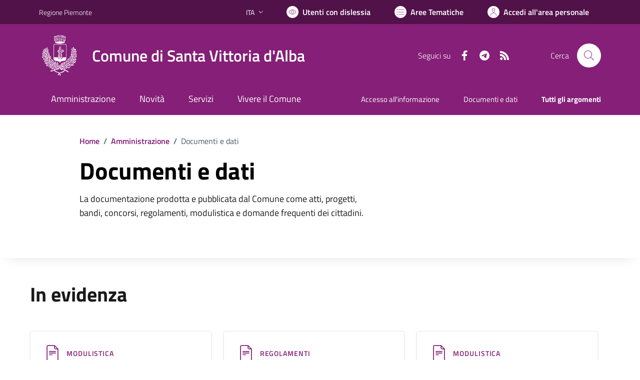

--- FILE ---
content_type: text/html; charset=utf-8
request_url: https://www.comune.santavittoriadalba.cn.it/services/v1/ashx_master/carica_random_ricerca.ashx
body_size: 230
content:

						<li role='listitem'>
							<a href='/servizi/faq/161/Richiedere-la-cancellazione-anagrafica'>
								Richiedere la cancellazione anagrafica
							</a>
						</li>
						<li role='listitem'>
							<a href='/servizi/faq/172/Presentare-la-dichiarazione-sostitutiva-atto-di-notoriet-c3-a0'>
								Presentare la dichiarazione sostitutiva atto di notorietà
							</a>
						</li>
						<li role='listitem'>
							<a href='/servizi/faq/160/Richiedere-un-duplicato-2frinnovo-tessera-elettorale'>
								Richiedere un duplicato/rinnovo tessera elettorale
							</a>
						</li>
						<li role='listitem'>
							<a href='/servizi/faq/171/Presentare-la-dichiarazione-di-morte'>
								Presentare la dichiarazione di morte
							</a>
						</li>

--- FILE ---
content_type: image/svg+xml
request_url: https://www.comune.santavittoriadalba.cn.it/assets/bootstrap-italia/dist/svg/sprites.svg
body_size: 39819
content:
<svg xmlns="http://www.w3.org/2000/svg"><symbol id="it-arrow-down-circle" viewBox="0 0 24 24"><path d="M15.6 13.2l.7.7-4.3 4.3-4.3-4.3.7-.7 3.1 3.1V7h1v9.2l3.1-3zM22 12c0 5.5-4.5 10-10 10S2 17.5 2 12 6.5 2 12 2s10 4.5 10 10zm-1 0c0-5-4-9-9-9s-9 4-9 9 4 9 9 9 9-4 9-9z"/></symbol><symbol id="it-arrow-down-triangle" viewBox="0 0 24 24"><path d="M9.2 12h5.6c.6 0 1 .5 1 1 0 .3-.1.5-.3.7L12 17.3l-3.5-3.6c-.4-.4-.4-1 0-1.4.2-.2.4-.3.7-.3z"/></symbol><symbol id="it-arrow-down" viewBox="0 0 24 24"><path d="M17.9 13.2l-5.4 5.3V3h-1v15.5l-5.4-5.3-.7.7 6.6 6.5 6.6-6.5-.7-.7z"/></symbol><symbol id="it-arrow-left-circle" viewBox="0 0 24 24"><path d="M7.7 11.5H17v1H7.8l3 3.1-.7.7L5.8 12l4.3-4.3.7.7-3.1 3.1zM22 12c0 5.5-4.5 10-10 10S2 17.5 2 12 6.5 2 12 2s10 4.5 10 10zm-1 0c0-5-4-9-9-9s-9 4-9 9 4 9 9 9 9-4 9-9z"/></symbol><symbol id="it-arrow-left-triangle" viewBox="0 0 24 24"><path d="M12 9.2v5.6c0 .6-.5 1-1 1-.3 0-.5-.1-.7-.3L6.8 12l3.5-3.5c.4-.4 1-.4 1.4 0 .2.2.3.4.3.7z"/></symbol><symbol id="it-arrow-left" viewBox="0 0 24 24"><path d="M21 11.5H5.5l5.3-5.4-.7-.7L3.6 12l6.5 6.6.7-.7-5.3-5.4H21v-1z"/></symbol><symbol id="it-arrow-right-circle" viewBox="0 0 24 24"><path d="M13.9 7.7l4.3 4.3-4.3 4.3-.7-.7 3.1-3.1H7v-1h9.2l-3-3.1.7-.7zM22 12c0 5.5-4.5 10-10 10S2 17.5 2 12 6.5 2 12 2s10 4.5 10 10zm-1 0c0-5-4-9-9-9s-9 4-9 9 4 9 9 9 9-4 9-9z"/></symbol><symbol id="it-arrow-right-triangle" viewBox="0 0 24 24"><path d="M12 14.8V9.2c0-.6.5-1 1-1 .3 0 .5.1.7.3l3.5 3.5-3.5 3.5c-.4.4-1 .4-1.4 0-.2-.2-.3-.4-.3-.7z"/></symbol><symbol id="it-arrow-right" viewBox="0 0 24 24"><path d="M13.9 5.4l-.7.7 5.3 5.4H3v1h15.5l-5.3 5.4.7.7 6.6-6.6-6.6-6.6z"/></symbol><symbol id="it-arrow-up-circle" viewBox="0 0 24 24"><path d="M12 5.8l4.3 4.3-.7.7-3.1-3.1V17h-1V7.8l-3.1 3-.7-.7L12 5.8zM22 12c0 5.5-4.5 10-10 10S2 17.5 2 12 6.5 2 12 2s10 4.5 10 10zm-1 0c0-5-4-9-9-9s-9 4-9 9 4 9 9 9 9-4 9-9z"/></symbol><symbol id="it-arrow-up-triangle" viewBox="0 0 24 24"><path d="M14.8 12H9.2c-.6 0-1-.5-1-1 0-.3.1-.5.3-.7L12 6.8l3.5 3.5c.4.4.4 1 0 1.4-.2.2-.4.3-.7.3z"/></symbol><symbol id="it-arrow-up" viewBox="0 0 24 24"><path d="M18.6 10.1L12 3.5l-6.6 6.6.7.7 5.4-5.3V21h1V5.5l5.4 5.3.7-.7z"/></symbol><symbol id="it-ban" viewBox="0 0 24 24"><path d="M12 2C6.5 2 2 6.5 2 12s4.5 10 10 10 10-4.5 10-10S17.5 2 12 2zM5.2 17.6C3.8 16 3.1 14 3.1 11.9s.7-4.1 2.1-5.7l12.7 12.7C14 22 8.3 21.4 5.2 17.6zm13.4.5L5.9 5.4c3.7-3.3 9.4-3 12.7.7 3.1 3.4 3.1 8.6 0 12z"/></symbol><symbol id="it-bookmark" viewBox="0 0 24 24"><path d="M18 22.7l-6-6-6 6V2h12v20.7zm-6-7.4l5 5V3H7v17.3l5-5z"/></symbol><symbol id="it-box" viewBox="0 0 24 24"><path d="M21 2H3v4h1v16h16V6h1V2zm-2 19H5V6h14v15zm1-16H4V3h16v2z"/><path d="M8 8h8v1H8z"/></symbol><symbol id="it-burger" viewBox="0 0 24 24"><path d="M22 5v1H2V5h20zM2 12.5h20v-1H2v1zM2 19h20v-1H2v1z"/></symbol><symbol id="it-calendar" viewBox="0 0 24 24"><path d="M20.5 4H17V3h-1v1H8V3H7v1H3.5C2.7 4 2 4.7 2 5.5v13c0 .8.7 1.5 1.5 1.5h17c.8 0 1.5-.7 1.5-1.5v-13c0-.8-.7-1.5-1.5-1.5zm.5 14.5c0 .3-.2.5-.5.5h-17c-.3 0-.5-.2-.5-.5v-13c0-.3.2-.5.5-.5H7v1h1V5h8v1h1V5h3.5c.3 0 .5.2.5.5v13zM4 8h16v1H4V8z"/></symbol><symbol id="it-camera" viewBox="0 0 24 24"><path d="M20.5 20h-17c-.8 0-1.5-.7-1.5-1.5v-10C2 7.7 2.7 7 3.5 7h4.3l1.5-2.3c.3-.4.7-.7 1.2-.7h3c.5 0 .9.3 1.2.7L16.2 7h4.3c.8 0 1.5.7 1.5 1.5v10c0 .8-.7 1.5-1.5 1.5zM3.5 8c-.3 0-.5.2-.5.5v10c0 .3.2.5.5.5h17c.3 0 .5-.2.5-.5v-10c0-.3-.2-.5-.5-.5h-4.8l-1.8-2.8-.4-.2h-3l-.4.2L8.3 8H3.5zM12 18c-2.8 0-5-2.2-5-5s2.2-5 5-5 5 2.2 5 5-2.2 5-5 5zm0-9c-2.2 0-4 1.8-4 4s1.8 4 4 4 4-1.8 4-4-1.8-4-4-4zM7 5H4v1h3V5z"/></symbol><symbol id="it-card" viewBox="0 0 24 24"><path d="M20.5 5h-17C2.7 5 2 5.7 2 6.5v11c0 .8.7 1.5 1.5 1.5h17c.8 0 1.5-.7 1.5-1.5v-11c0-.8-.7-1.5-1.5-1.5zM3 9h18v3H3V9zm18 8.5c0 .3-.2.5-.5.5h-17c-.3 0-.5-.2-.5-.5V13h18v4.5zM3 8V6.5c0-.3.2-.5.5-.5h17c.3 0 .5.2.5.5V8H3zm5 7H4v-1h4v1z"/></symbol><symbol id="it-chart-line" viewBox="0 0 24 24"><path d="M21 20v1H3V3h1v17z"/><path d="M10.5 9.2l2.5 2.5 6-6v3.8h1V4h-5.5v1h3.8L13 10.3l-2.5-2.5-4.3 4.3.6.8z"/></symbol><symbol id="it-check-circle" viewBox="0 0 24 24"><path d="M17.1 7.9l.7.7-7.8 7.6-4.7-4.6.7-.7 4 3.9 7.1-6.9zM22 12c0 5.5-4.5 10-10 10S2 17.5 2 12 6.5 2 12 2s10 4.5 10 10zm-1 0c0-5-4-9-9-9s-9 4-9 9 4 9 9 9 9-4 9-9z"/></symbol><symbol id="it-check" viewBox="0 0 24 24"><path d="M9.6 16.9L4 11.4l.8-.7 4.8 4.8 8.5-8.4.7.7-9.2 9.1z"/></symbol><symbol id="it-chevron-left" viewBox="0 0 24 24"><path d="M14.6 17.2L9 11.6 14.6 6l.8.7-4.9 4.9 4.9 4.9z"/></symbol><symbol id="it-chevron-right" viewBox="0 0 24 24"><path d="M9.8 17.2l-.8-.7 4.9-4.9L9 6.7l.8-.7 5.6 5.6z"/></symbol><symbol id="it-clip" viewBox="0 0 24 24"><path d="M11 22c-1.6.1-2.9-1.2-3-2.8V6c0-2.2 1.8-4 4-4s4 1.8 4 4v10h-1V6c0-1.7-1.3-3-3-3S9 4.3 9 6v13c0 1.1.9 2 2 2s2-.9 2-2V8c0-.6-.4-1-1-1s-1 .4-1 1v8h-1V8c0-1.1.9-2 2-2s2 .9 2 2v11c.1 1.6-1.2 2.9-2.8 3H11z"/></symbol><symbol id="it-clock" viewBox="0 0 24 24"><path d="M11.5 5h1v7.5H7v-1h4.5V5zM22 12c0 5.5-4.5 10-10 10S2 17.5 2 12 6.5 2 12 2s10 4.5 10 10zm-1 0c0-5-4-9-9-9s-9 4-9 9 4 9 9 9 9-4 9-9z"/></symbol><symbol id="it-close-big" viewBox="0 0 24 24"><path d="M12.7 12l6.7 6.6-.8.8-6.6-6.7-6.6 6.7-.8-.8 6.7-6.6-6.7-6.6.8-.8 6.6 6.7 6.6-6.7.8.8-6.7 6.6z"/></symbol><symbol id="it-close-circle" viewBox="0 0 24 24"><path d="M16.3 8.3L12.6 12l3.7 3.6-.7.7-3.7-3.6-3.6 3.6-.7-.7 3.6-3.6-3.6-3.7.7-.7 3.6 3.7 3.7-3.7.7.7zM22 12c0 5.5-4.5 10-10 10S2 17.5 2 12 6.5 2 12 2s10 4.5 10 10zm-1 0c0-5-4-9-9-9s-9 4-9 9 4 9 9 9 9-4 9-9z"/></symbol><symbol id="it-close" viewBox="0 0 24 24"><path d="M12.7 12l3.7 3.6-.8.8-3.6-3.7-3.6 3.7-.8-.8 3.7-3.6-3.7-3.6.8-.8 3.6 3.7 3.6-3.7.8.8-3.7 3.6z"/></symbol><symbol id="it-code-circle" viewBox="0 0 24 24"><path d="M19 12l-2.9 2.9-.7-.8 2.1-2.1-2.1-2.1.7-.8L19 12zM7.9 9.1L5 12l2.9 2.9.7-.8L6.5 12l2.1-2.1-.7-.8zM22 12c0 5.5-4.5 10-10 10S2 17.5 2 12 6.5 2 12 2s10 4.5 10 10zm-1 0c0-5-4-9-9-9s-9 4-9 9 4 9 9 9 9-4 9-9zM9.6 16.5l1 .3 3.7-9.3-.9-.3-3.8 9.3z"/></symbol><symbol id="it-collapse" viewBox="0 0 24 24"><path d="M16.5 15.4l-4.9-4.9-4.9 4.9-.7-.8L11.6 9l5.6 5.6z"/></symbol><symbol id="it-comment" viewBox="0 0 24 24"><path d="M19 3H5c-1.1 0-2 .9-2 2v10c0 1.1.9 2 2 2h2v5.4l1.7-1.7 3.7-3.7H19c1.1 0 2-.9 2-2V5c0-1.1-.9-2-2-2zm1 12c.1.5-.3.9-.8 1H12l-4 4v-4H5c-.5.1-.9-.3-1-.8V5c-.1-.5.3-.9.8-1H19c.5-.1.9.3 1 .8V15zM9 10c.1.5-.3.9-.8 1H8c-.5.1-.9-.3-1-.8V10c-.1-.5.3-.9.8-1H8c.5-.1.9.3 1 .8v.2zm4 0c0 .6-.4 1-1 1s-1-.4-1-1 .4-1 1-1 1 .4 1 1zm4 0c0 .6-.4 1-1 1s-1-.4-1-1 .4-1 1-1 1 .4 1 1z"/></symbol><symbol id="it-copy" viewBox="0 0 24 24"><path d="M19.5 4H18v-.6c-.1-.8-.7-1.4-1.5-1.4h-11c-.8 0-1.4.6-1.5 1.4v15.2c.1.8.7 1.4 1.5 1.4H7v.6c.1.8.7 1.4 1.5 1.4h11c.8 0 1.4-.6 1.5-1.4V5.4c-.1-.8-.7-1.4-1.5-1.4zM5 18.6V3.4c0-.2.3-.4.5-.4h11c.2 0 .5.2.5.4v15.2c0 .2-.3.4-.5.4h-11c-.2 0-.5-.2-.5-.4zm15 2c0 .2-.3.4-.5.4h-11c-.2 0-.5-.2-.5-.4V20h8.5c.8 0 1.4-.6 1.5-1.4V5h1.5c.2 0 .5.2.5.4v15.2z"/></symbol><symbol id="it-delete" viewBox="0 0 24 24"><path d="M15.5 4v-.5c0-.8-.7-1.5-1.5-1.5h-4c-.8 0-1.5.7-1.5 1.5V4H3v1h2v15.5c0 .8.7 1.5 1.5 1.5h11c.8 0 1.5-.7 1.5-1.5V5h2V4h-5.5zm-6-.5c0-.3.2-.5.5-.5h4c.3 0 .5.2.5.5V4h-5v-.5zm8.5 17c0 .3-.2.5-.5.5h-11c-.3 0-.5-.2-.5-.5V5h12v15.5z"/><path d="M11.5 8h1v10h-1zM8 8h1v10H8zM15 8h1v10h-1z"/></symbol><symbol id="it-designers-italia" viewBox="0 0 24 24"><path d="M8.7 20.2v-13h3.6v13.1l-3.6-.1zM23 10.1h-3.3v6.5c0 .2.1.4.3.6s.4.2.8.2h2.1l.2 2.8c-1.2.3-2.1.4-2.8.4-1.6 0-2.7-.3-3.3-1.1-.6-.7-.9-2-.9-3.9v-12h3.6v3.6H23v2.9zm-19.8 1c-.6 0-1.2-.2-1.6-.6-.4-.4-.6-.9-.6-1.5s.2-1.1.6-1.5c.4-.5.9-.7 1.6-.7s1.1.2 1.5.6c.4.5.6 1 .6 1.6s-.2 1.1-.6 1.5-.9.6-1.5.6z"/></symbol><symbol id="it-download" viewBox="0 0 24 24"><path d="M12 14.2L7.7 9.9l.7-.7 3.1 3.1V3h1v9.2l3.1-3 .7.7-4.3 4.3zm7-2.2v7.5c0 .3-.2.5-.5.5h-13c-.3 0-.5-.2-.5-.5V12H4v7.5c0 .8.7 1.5 1.5 1.5h13c.8 0 1.5-.7 1.5-1.5V12h-1z"/></symbol><symbol id="it-error" viewBox="0 0 24 24"><path d="M11.5 14.2V5.7h1.2v8.5h-1.2zm-.1 4.1h1.2v-1.8h-1.2v1.8zM22 7.9v8.3L16.1 22H7.9L2 16.2V7.9L7.9 2h8.2L22 7.9zm-1 .4L15.7 3H8.3L3 8.3v7.5L8.3 21h7.4l5.3-5.2V8.3z"/></symbol><symbol id="it-exchange-circle" viewBox="0 0 24 24"><path d="M12 2C6.5 2 2 6.5 2 12s4.5 10 10 10 10-4.5 10-10S17.5 2 12 2zm0 19c-5 0-9-4-9-9s4-9 9-9 9 4 9 9-4 9-9 9zm5.1-8.9l.8.8-4.3 4.3c-.3.3-.7.4-1.1.4-.4 0-.8-.1-1.1-.4L9 14.7V17H8v-4h4v1H9.7l2.4 2.5h.8l4.2-4.4zm-6-4.6l-4.2 4.4-.8-.8 4.3-4.3c.3-.3.7-.4 1.1-.4.4 0 .8.1 1.1.4L15 9.3V7h1v4h-4v-1h2.3l-2.4-2.5h-.8z"/></symbol><symbol id="it-expand" viewBox="0 0 24 24"><path d="M11.6 15.4L6 9.8l.7-.8 4.9 4.9L16.5 9l.7.8z"/></symbol><symbol id="it-external-link" viewBox="0 0 24 24"><path d="M21 3v6h-1V4.7l-7.6 7.7-.8-.8L19.3 4H15V3h6zm-4 16.5c0 .3-.2.5-.5.5h-12c-.3 0-.5-.2-.5-.5v-12c0-.3.2-.5.5-.5H12V6H4.5C3.7 6 3 6.7 3 7.5v12c0 .8.7 1.5 1.5 1.5h12c.8 0 1.5-.7 1.5-1.5V12h-1v7.5z"/></symbol><symbol id="it-facebook-square" viewBox="0 0 24 24"><path d="M17 0H1C.4 0 0 .4 0 1v16c0 .6.4 1 1 1h8.6v-6.9H7.3V8.3h2.3v-2c-.1-1 .2-1.9.9-2.6s1.6-1.1 2.6-1c.7 0 1.4 0 2.1.1v2.4h-1.4c-1.1 0-1.3.5-1.3 1.3v1.7h2.7l-.4 2.7h-2.3v7H17c.6 0 1-.4 1-1V1c0-.6-.4-1-1-1z" transform="translate(3 3)"/></symbol><symbol id="it-facebook" viewBox="0 0 24 24"><path d="M13.6 22v-9.1h3.1l.5-3.6h-3.5V7.1c0-1 .3-1.7 1.8-1.7h1.9V2.1c-1.1-.1-2-.1-3-.1-2.7 0-4.6 1.7-4.6 4.7v2.6h-3v3.6h3.1V22h3.7z"/></symbol><symbol id="it-file" viewBox="0 0 24 24"><path d="M14.7 2H6.5C5.7 2 5 2.7 5 3.5v17c0 .8.7 1.5 1.5 1.5h11c.8 0 1.5-.7 1.5-1.5V6.3L14.7 2zm.3 1.7L17.3 6h-1.8c-.3 0-.5-.2-.5-.5V3.7zM17.5 21h-11c-.3 0-.5-.2-.5-.5v-17c0-.3.2-.5.5-.5H14v2.5c0 .8.7 1.5 1.5 1.5H18v13.5c0 .3-.2.5-.5.5zM8 9h8v1H8V9zm0 2h8v1H8v-1zm0 2h4v1H8v-1z"/></symbol><symbol id="it-files" viewBox="0 0 24 24"><path d="M15.7 2H7.5C6.7 2 6 2.7 6 3.5V4h-.5C4.7 4 4 4.7 4 5.5v15c0 .8.7 1.5 1.5 1.5h11c.8 0 1.5-.7 1.5-1.5V20h.5c.8 0 1.5-.7 1.5-1.5V6.3L15.7 2zm.3 1.7L18.3 6h-1.8c-.3 0-.5-.2-.5-.5V3.7zm1 16.8c0 .3-.2.5-.5.5h-11c-.3 0-.5-.2-.5-.5v-15c0-.3.2-.5.5-.5H6v13.5c0 .8.7 1.5 1.5 1.5H17v.5zm1.5-1.5h-11c-.3 0-.5-.2-.5-.5v-15c0-.3.2-.5.5-.5H15v2.5c0 .8.7 1.5 1.5 1.5H19v11.5c0 .3-.2.5-.5.5zM9 9h8v1H9V9zm0 2h8v1H9v-1zm0 2h4v1H9v-1z"/></symbol><symbol id="it-flag" viewBox="0 0 24 24"><path d="M17.1 8l3.3-5H5V2H4v20h1v-9h15.4l-3.3-5zM5 4h13.6l-2.7 4 2.7 4H5V4z"/></symbol><symbol id="it-flickr-square" viewBox="0 0 24 24"><path d="M20 4c-.6-.6-1.5-1-2.4-1H6.4c-.9 0-1.8.4-2.4 1-.6.6-1 1.5-1 2.4v11.3c0 .9.4 1.8 1 2.4.6.6 1.5 1 2.4 1h11.2c1.9 0 3.4-1.5 3.4-3.4V6.4c0-.9-.4-1.8-1-2.4zm-9.6 9.8c-1 1-2.5 1-3.5 0s-1-2.5 0-3.5 2.5-1 3.5 0c1 .9 1 2.5 0 3.5zm6.6 0c-.7.7-1.8.9-2.7.5-.9-.4-1.5-1.3-1.5-2.3 0-1 .6-1.9 1.5-2.3.9-.4 2-.2 2.7.5 1 1 1 2.6 0 3.6z"/></symbol><symbol id="it-flickr" viewBox="0 0 24 24"><circle cx="6.7" cy="12" r="4.7"/><circle cx="17.3" cy="12" r="4.7"/></symbol><symbol id="it-folder" viewBox="0 0 24 24"><path d="M20 6h-8l-2-2H4c-1.1 0-2 .9-2 2v12c0 1.1.9 2 2 2h16c1.1 0 2-.9 2-2V8c0-1.1-.9-2-2-2zm1 12c.1.5-.3.9-.8 1H4c-.5.1-.9-.3-1-.8V6c-.1-.5.3-.9.8-1h5.8l1.7 1.7.3.3H20c.5-.1.9.3 1 .8V18zM4 8h16v1H4V8z"/></symbol><symbol id="it-fullscreen" viewBox="0 0 24 24"><path d="M4 20h4.5v1H3v-5.5h1zM3 8.5h1V4h4.5V3H3zM20 20h-4.5v1H21v-5.5h-1zM15.5 3v1H20v4.5h1V3z"/></symbol><symbol id="it-funnel" viewBox="0 0 24 24"><path d="M14 22h-1v-8.6L20 3H4l7 10.4V22h-1v-8.4L2 2h20l-8 11.6V22z"/></symbol><symbol id="it-github" viewBox="0 0 24 24"><path d="M12 2c-4.9 0-9.1 3.6-9.9 8.4s2.1 9.5 6.7 11.1c.5.1.7-.2.7-.5v-1.7c-2.8.6-3.4-1.3-3.4-1.3-.1-.6-.6-1.2-1.1-1.5-.9-.6.1-.6.1-.6.6.1 1.2.5 1.5 1 .6 1 1.9 1.4 2.9.8 0-.5.3-1 .6-1.3-2.1-.2-4.5-1.1-4.5-4.9 0-1 .3-2 1-2.7-.3-.9-.2-1.8.1-2.6 0 0 .8-.3 2.8 1 1.6-.4 3.4-.4 5 0 1.9-1.3 2.7-1 2.7-1 .4.8.4 1.8.1 2.6.7.7 1 1.7 1 2.7 0 3.8-2.3 4.7-4.6 4.9.5.5.7 1.2.7 1.9v2.8c0 .4.2.6.7.5 4.7-1.5 7.5-6.2 6.7-11.1S16.9 2 12 2z"/></symbol><symbol id="it-google" viewBox="0 0 24 24"><path d="M12.545 10.239v3.821h5.445c-.712 2.315-2.647 3.972-5.445 3.972a6.033 6.033 0 110-12.064c1.498 0 2.866.549 3.921 1.453l2.814-2.814A9.969 9.969 0 0012.545 2C7.021 2 2.543 6.477 2.543 12s4.478 10 10.002 10c8.396 0 10.249-7.85 9.426-11.748l-9.426-.013z"/></symbol><symbol id="it-hearing" viewBox="0 0 24 24"><path d="M20 9c0 2.5-1.3 4.8-3.5 6l-2 1.1c-.9.6-1.5 1.6-1.5 2.7 0 1.8-1.4 3.2-3.2 3.2h-.6c-1.3-.1-2.5-.9-3-2.1l.9-.5c.3.9 1.1 1.6 2.1 1.6h.6c.6 0 1.2-.2 1.6-.7.4-.4.6-.9.6-1.5 0-1.4.8-2.8 2-3.5l2-1.2c1.8-1 3-3 3-5.1 0-3.3-2.7-6-6-6-1.9 0-3.7.9-4.8 2.4l-.8-.6C8.7 3 10.8 2 13 2c3.9 0 7 3.1 7 7zM7.5 12C7.5 9 5 6.5 2 6.5v1c2.5 0 4.5 2 4.5 4.5s-2 4.5-4.5 4.5v1c3 0 5.5-2.5 5.5-5.5zM5 12c.1-1.6-1.2-2.9-2.8-3H2v1c1.1 0 2 .9 2 2s-.9 2-2 2v1c1.6.1 2.9-1.2 3-2.8V12zm5 0c0-4.4-3.6-8-8-8v1c3.9 0 7 3.1 7 7s-3.1 7-7 7v1c4.4 0 8-3.6 8-8zm5.9.3c.8-.9 1.2-2 1.2-3.2 0-1.2-.4-2.3-1.2-3.2-.8-.9-2-1.4-3.2-1.4-1.2.1-2.4.6-3.2 1.5l-.3.3.2.3c.6.9 1.1 1.9 1.3 3v.4h.4c.8 0 1.5.7 1.5 1.5s-.7 1.5-1.5 1.5v1c1.4 0 2.5-1.1 2.5-2.5 0-1.2-.8-2.2-2-2.5-.2-.9-.6-1.8-1.1-2.6.6-.5 1.4-.8 2.2-.9.9 0 1.8.4 2.4 1 .7.7 1 1.6 1 2.6s-.3 1.9-1 2.6l.8.6z"/></symbol><symbol id="it-help-circle" viewBox="0 0 24 24"><path d="M12 2C6.5 2 2 6.5 2 12s4.5 10 10 10 10-4.5 10-10S17.5 2 12 2zm0 19c-5 0-9-4-9-9s4-9 9-9 9 4 9 9-4 9-9 9zm-1.2-4.5H12v1.8h-1.2v-1.8zm4.5-8c0 .6-.1 1.2-.3 1.8-.3.5-.8 1-1.3 1.4L12.3 13c-.2.4-.4.8-.4 1.2v.6H11c-.1-.3-.2-.7-.2-1 0-.4.2-.9.5-1.2.4-.5.9-1 1.4-1.4.5-.4.9-.8 1.2-1.3.2-.4.3-.9.3-1.4 0-.5-.2-1.1-.6-1.4-.6-.3-1.3-.5-2-.4L9.3 7h-.5v-.8c1-.3 2-.5 3-.5.9-.1 1.9.1 2.7.6.6.6.9 1.4.8 2.2z"/></symbol><symbol id="it-help" viewBox="0 0 24 24"><path d="M12.8 22h-1.4v-2.1h1.4V22zm-.1-4.9h-1.2c-.1-.6-.1-1.1-.1-1.7 0-.4.1-.8.3-1.2.2-.5.4-.9.7-1.3l2.3-2.1c.7-.6 1.3-1.3 1.8-2.1.4-.7.5-1.5.5-2.3.1-1-.3-2-1.1-2.6-1-.6-2.2-.8-3.4-.7-1.2.1-2.4.2-3.6.5l-1 .3-.2-1.2h.1c1.5-.5 3.1-.7 4.7-.8 1.5-.1 3 .2 4.3 1 1 .9 1.5 2.2 1.4 3.5.1.9-.1 1.9-.5 2.7-.5.8-1.1 1.6-1.9 2.2-.6.5-1.2 1-1.8 1.6l-.9 1.2c-.3.4-.4.9-.4 1.4v1.6z"/></symbol><symbol id="it-horn" viewBox="0 0 24 24"><path d="M5 9c-1.7 0-3 1.3-3 3s1.3 3 3 3h.5L7 19.3c.3 1 1.3 1.7 2.3 1.7h.2c.5 0 .9-.2 1.2-.6.3-.4.4-.9.2-1.4l-1.3-4h1.8l8.6 3.8V4.7L11.4 9H5zm5 10.3c0 .2 0 .4-.1.5l-.4.2h-.2c-.6 0-1.2-.4-1.4-1l-1.3-4h1.9l1.5 4.3zM5 14c-1.1 0-2-.9-2-2s.9-2 2-2h6v4H5zm14 3.2l-7-3V9.8l7-3.5v10.9zM22 9v6h-1V9h1z"/></symbol><symbol id="it-inbox" viewBox="0 0 24 24"><path d="M4 2v14h3.7l1 2h6.6l1-2H20V2H4zm15 13h-3.3l-1 2H9.3l-1-2H5V3h14v12z"/><path d="M19 17h1v5H4v-5h1v4h14zM7 5h10v1H7zM7 8h10v1H7zM7 11h10v1H7z"/></symbol><symbol id="it-info-circle" viewBox="0 0 24 24"><path d="M12 2C6.5 2 2 6.5 2 12s4.5 10 10 10 10-4.5 10-10S17.5 2 12 2zm0 19c-5 0-9-4-9-9s4-9 9-9 9 4 9 9-4 9-9 9zm-.7-15h1.5v2h-1.5V6zm0 3h1.5v9h-1.5V9z"/></symbol><symbol id="it-instagram" viewBox="0 0 24 24"><path d="M12 4.6c-2.4.1-2.6.1-3.6.1-.6 0-1.2.1-1.7.3-.4.2-.7.4-1 .7-.3.3-.5.6-.7 1-.2.5-.3 1.1-.3 1.7v7.2c0 .6.1 1.1.3 1.7.2.4.4.7.7 1 .3.3.6.5 1 .7.5.2 1.1.3 1.7.3 1 .1 1.2.1 3.6.1s2.6-.1 3.6-.1c.6 0 1.1-.1 1.7-.3.8-.3 1.4-.9 1.7-1.7.2-.5.3-1.1.3-1.7.1-.9.1-1.2.1-3.6s-.1-2.6-.1-3.6c0-.6-.1-1.1-.3-1.7-.2-.4-.4-.7-.7-1-.3-.3-.6-.5-1-.7-.5-.2-1.1-.3-1.7-.4H12zM12 3h3.7c.7 0 1.5.2 2.2.4 1.2.5 2.2 1.4 2.7 2.6.2.8.4 1.5.4 2.3v7.4c0 .8-.2 1.5-.5 2.2-.5 1.2-1.4 2.2-2.6 2.6-.7.3-1.4.4-2.2.4H8.3c-.8 0-1.5-.2-2.2-.5-1.2-.5-2.2-1.4-2.6-2.6-.3-.7-.4-1.4-.4-2.2v-3.7-3.7c0-.7.2-1.5.4-2.2.5-1.2 1.4-2.2 2.6-2.7.7-.1 1.4-.3 2.2-.3H12zm0 4.4c1.2 0 2.4.5 3.3 1.4s1.4 2 1.4 3.3c0 2.6-2.1 4.6-4.6 4.6S7.4 14.6 7.4 12s2-4.6 4.6-4.6zm0 7.6c.8 0 1.6-.3 2.1-.9.6-.6.9-1.3.9-2.1 0-1.7-1.3-3-3-3s-3 1.3-3 3 1.3 3 3 3zm4.8-6.7c-.6 0-1.1-.5-1.1-1.1s.5-1.1 1.1-1.1c.6 0 1.1.5 1.1 1.1s-.5 1.1-1.1 1.1z"/></symbol><symbol id="it-key" viewBox="0 0 24 24"><path d="M18 10c-1.1 0-2 .9-2 2s.9 2 2 2 2-.9 2-2-.9-2-2-2zm0 3c-.6 0-1-.4-1-1s.4-1 1-1 1 .4 1 1c.1.5-.3.9-.8 1H18zm-1-6c-2 0-3.8 1.2-4.6 3H3.3l-2 2 3 3H7v-1h.3l1 1H11v-1h1.4c.8 1.8 2.6 3 4.6 3 2.8 0 5-2.2 5-5s-2.2-5-5-5zm0 9c-1.7 0-3.2-1.1-3.8-2.7V13H10v1H8.7l-1-1H6v1H4.7l-2-2 1-1h9.4v-.3C13.7 9.1 15.3 8 17 8c2.2 0 4 1.8 4 4s-1.8 4-4 4z"/></symbol><symbol id="it-less-circle" viewBox="0 0 24 24"><path d="M12 3c5 0 9 4 9 9 0 2.4-.9 4.7-2.6 6.4-3.5 3.5-9.2 3.5-12.7 0s-3.5-9.2 0-12.7C7.3 3.9 9.6 3 12 3m0-1C6.5 2 2 6.5 2 12s4.5 10 10 10 10-4.5 10-10c0-2.7-1.1-5.2-2.9-7.1C17.2 3 14.7 2 12 2z"/><path d="M7.8 11.3h8.5c.4 0 .8.3.8.8 0 .4-.3.8-.8.8H7.8c-.5-.1-.8-.5-.8-.9s.3-.7.8-.7z"/></symbol><symbol id="it-link" viewBox="0 0 24 24"><path d="M13.4 13.4l-.7-.7c.6-.5.9-1.3.9-2.1s-.3-1.6-.9-2.1L9.2 4.9C8 3.8 6.1 3.8 4.9 4.9 3.8 6.1 3.8 8 4.9 9.2L7.8 12l-.7.7-2.9-2.8c-1.5-1.6-1.5-4.1 0-5.7 1.6-1.5 4.1-1.5 5.7 0l3.5 3.6c.8.7 1.2 1.7 1.2 2.8 0 1.1-.4 2.1-1.2 2.8zm6.4 6.4c1.5-1.6 1.5-4.1 0-5.7l-2.9-2.8-.7.7 2.9 2.8c1.1 1.2 1.1 3.1 0 4.3-1.2 1.1-3.1 1.1-4.3 0l-3.5-3.6c-.6-.5-.9-1.3-.9-2.1s.3-1.6.9-2.1l-.7-.7c-.8.7-1.2 1.7-1.2 2.8 0 1.1.4 2.1 1.2 2.8l3.5 3.6c.7.7 1.8 1.1 2.8 1.1 1.1.1 2.1-.3 2.9-1.1z"/></symbol><symbol id="it-linkedin-square" viewBox="0 0 24 24"><path d="M19.7 3H4.3C3.6 3 3 3.6 3 4.3v15.4c0 .7.6 1.3 1.3 1.3h15.3c.7 0 1.3-.6 1.3-1.3V4.3c.1-.7-.5-1.3-1.2-1.3zM8.3 18.3H5.7V9.8h2.7v8.5zM7 8.6c-.9 0-1.5-.7-1.5-1.6 0-.9.7-1.5 1.5-1.6s1.5.7 1.6 1.6c0 .4-.2.8-.4 1.1-.4.3-.8.5-1.2.5zm11.3 9.7h-2.7v-4.2c0-1 0-2.3-1.4-2.3s-1.6 1.1-1.6 2.2v4.3H10V9.8h2.6V11c.5-.9 1.5-1.4 2.5-1.4 2.7 0 3.2 1.8 3.2 4.1v4.6z"/></symbol><symbol id="it-linkedin" viewBox="0 0 24 24"><path d="M16.5 8.7c-1.4 0-2.8.7-3.5 1.9V9H9.4v12h3.7v-5.9c0-1.6.3-3.1 2.2-3.1s1.9 1.8 1.9 3.2V21H21v-6.6c0-3.2-.7-5.7-4.5-5.7zM5.2 3C4 3 3 4 3 5.2c0 1.2 1 2.2 2.2 2.2s2.2-1 2.2-2.2c0-.6-.2-1.1-.6-1.5-.5-.5-1.1-.7-1.6-.7zM3.3 9v12H7V9H3.3zm13.2-.3c-1.4-.1-2.8.7-3.5 1.9V9H9.4v12h3.7v-5.9c0-1.6.3-3.1 2.2-3.1s1.9 1.8 1.9 3.2V21H21v-6.6c0-3.2-.7-5.7-4.5-5.7zM3.3 21H7V9H3.3v12zM5.2 3C4 3 3 4 3 5.2c0 1.2 1 2.2 2.2 2.2s2.2-1 2.2-2.2c0-.6-.2-1.1-.6-1.5-.5-.5-1.1-.7-1.6-.7z"/></symbol><symbol id="it-list" viewBox="0 0 24 24"><path d="M4 12c.1.5-.3.9-.8 1H3c-.6 0-1-.4-1-1s.4-1 1-1c.5-.1.9.3 1 .8v.2zM3 4.5c-.5-.1-.9.3-1 .8v.2c-.1.5.3.9.8 1H3c.5.1.9-.3 1-.8v-.2c.1-.5-.3-.9-.8-1H3zm0 13c-.6 0-1 .4-1 1s.4 1 1 1 1-.4 1-1-.4-1-1-1zM6 5v1h16V5H6zm0 7.5h16v-1H6v1zM6 19h16v-1H6v1z"/></symbol><symbol id="it-lock" viewBox="0 0 24 24"><path d="M18.5 8.5H17V8c0-2.8-2.2-5-5-5S7 5.2 7 8v.5H5.5C4.7 8.5 4 9.2 4 10v8.5c0 .8.7 1.5 1.5 1.5h13c.8 0 1.5-.7 1.5-1.5V10c0-.8-.7-1.5-1.5-1.5zM8 8c0-2.2 1.8-4 4-4s4 1.8 4 4v.5H8V8zm11 10.5c0 .3-.2.5-.5.5h-13c-.3 0-.5-.2-.5-.5V10c0-.3.2-.5.5-.5h13c.3 0 .5.2.5.5v8.5z"/><path d="M12 13.3c.6 0 1 .4 1 1s-.4 1-1 1-1-.4-1-1 .4-1 1-1m0-1c-1.1 0-2 .9-2 2s.9 2 2 2 2-.9 2-2-.9-2-2-2z"/></symbol><symbol id="it-locked" viewBox="0 0 24 24"><path d="M16.5 12H16V7c0-2.2-1.8-4-4-4S8 4.8 8 7v5h-.5c-.6 0-1.1.5-1.1 1.1v6.8c0 .6.5 1.1 1.1 1.1h9c.6 0 1.1-.5 1.1-1.1v-6.8c0-.6-.5-1.1-1.1-1.1zM9 7c0-1.7 1.3-3 3-3s3 1.3 3 3v5H9V7zm7.6 12.9c0 .1 0 .1-.1.1h-9c-.1 0-.1 0-.1-.1v-6.8h9.2v6.8zM13 15.5c0 .3-.2.7-.5.8v1.5h-1v-1.5c-.3-.1-.5-.5-.5-.8 0-.6.4-1 1-1s1 .4 1 1z"/></symbol><symbol id="it-mail" viewBox="0 0 24 24"><path d="M20.5 5h-17C2.7 5 2 5.7 2 6.5v11c0 .8.7 1.5 1.5 1.5h17c.8 0 1.5-.7 1.5-1.5v-11c0-.8-.7-1.5-1.5-1.5zm-.3 1l-7.1 7.2c-.6.6-1.6.6-2.2 0L3.8 6h16.4zM3 17.3V6.6L8.3 12 3 17.3zm.7.7L9 12.7l1.2 1.2c1 .9 2.6.9 3.6 0l1.2-1.2 5.3 5.3H3.7zm12-6L21 6.6v10.7L15.7 12z"/></symbol><symbol id="it-map-marker-circle" viewBox="0 0 24 24"><path d="M17.7 5.3C16 2.2 12 1.1 8.9 2.8s-4.3 5.7-2.5 8.8L12 22l5.7-10.4c.5-1 .8-2 .8-3.1s-.3-2.2-.8-3.2zm-.9 5.8L12 19.9l-4.8-8.8c-.5-.8-.7-1.7-.7-2.7C6.5 5.4 9 3 12 3s5.5 2.5 5.5 5.5c0 .9-.2 1.8-.7 2.6z"/><path d="M12 5c-1.9 0-3.5 1.6-3.5 3.5S10.1 12 12 12s3.5-1.6 3.5-3.5S13.9 5 12 5zm0 6c-1.4 0-2.5-1.1-2.5-2.5S10.6 6 12 6s2.5 1.1 2.5 2.5S13.4 11 12 11z"/></symbol><symbol id="it-map-marker-minus" viewBox="0 0 24 24"><path d="M17.7 5.3C16 2.2 12 1.1 8.9 2.8s-4.3 5.7-2.5 8.8L12 22l5.7-10.4c.5-1 .8-2 .8-3.1s-.3-2.2-.8-3.2zm-.9 5.8L12 19.9l-4.8-8.8c-.5-.8-.7-1.7-.7-2.7C6.5 5.4 9 3 12 3s5.5 2.5 5.5 5.5c0 .9-.2 1.8-.7 2.6z"/></symbol><symbol id="it-map-marker-plus" viewBox="0 0 24 24"><path d="M15.1 2.8c-1-.5-2-.8-3.1-.8-3.6 0-6.5 2.9-6.5 6.5 0 1.1.3 2.2.8 3.1L12 22l5.7-10.4c1.7-3.2.5-7.1-2.6-8.8zm1.7 8.3L12 19.9l-4.8-8.8c-1.5-2.7-.5-6 2.1-7.5 2.7-1.5 6-.5 7.5 2.1.5.8.7 1.7.7 2.7s-.2 1.9-.7 2.7z"/><path d="M12.5 8h3v1h-3v3h-1V9h-3V8h3V5h1z"/></symbol><symbol id="it-map-marker" viewBox="0 0 24 24"><path d="M12 22L6.3 11.6c-1.7-3.1-.6-7 2.6-8.8s7.1-.6 8.8 2.5c.5 1 .8 2 .8 3.1s-.3 2.2-.8 3.1L12 22zm0-19C9 3 6.5 5.5 6.5 8.5c0 .9.2 1.9.7 2.7L12 20l4.8-8.8c1.5-2.6.5-6-2.1-7.5-.8-.5-1.8-.7-2.7-.7z"/></symbol><symbol id="it-maximize-alt" viewBox="0 0 24 24"><path d="M15.1 18.1l.7.7-3.8 3.9-3.9-3.9.7-.7 2.7 2.7v-7.3h1v7.3zM18.9 8.1l-.8.7 2.7 2.7h-7.3v1h7.3l-2.6 2.6.7.7 3.8-3.8zM11.5 3.2v7.3h1V3.2l2.6 2.6.7-.7L12 1.3 8.1 5.1l.7.7zM10.5 12.5v-1H3.2l2.6-2.7-.6-.7L1.3 12l3.8 3.8.7-.7-2.6-2.6z"/></symbol><symbol id="it-maximize" viewBox="0 0 24 24"><path d="M4.7 4l6.7 6.6-.7.7L4 4.7v3.8H3V3h5.5v1zM20 19.3l-6.6-6.7-.7.7 6.6 6.7h-3.8v1H21v-5.5h-1zM15.5 3v1h3.8l-6.6 6.6.7.7L20 4.7v3.8h1V3zM10.6 12.6L4 19.3v-3.8H3V21h5.5v-1H4.7l6.7-6.7z"/></symbol><symbol id="it-medium-square" viewBox="0 0 24 24"><path d="M3 3h18v18H3V3zm4.3 11.4c0 .2 0 .4-.2.5l-1.3 1.5v.2h3.6v-.2l-1.3-1.5c-.1-.1-.1-.3-.1-.5V9.7l3.2 6.9h.4l2.7-6.9v5.5c0 .2 0 .2-.1.3l-1 1v.2h4.7v-.2l-.9-1c-.1-.1-.1-.2-.1-.3V8.5c0-.1 0-.2.1-.3l1-.9v-.2h-3.4L12.2 13 9.5 7.1H6v.2l1.1 1.4c.1 0 .2.2.2.3v5.4z"/></symbol><symbol id="it-medium" viewBox="0 0 24 24"><path d="M5 7.6c0-.2 0-.4-.2-.6L3.1 5v-.3h5.2l4 8.8 3.5-8.8h5V5l-1.4 1.4c-.1.1-.2.2-.2.4v10.1c0 .2 0 .3.2.4l1.4 1.4v.3h-7v-.3l1.4-1.4c.1-.1.1-.2.1-.4V8.7L11.4 19h-.6L6.1 8.7v6.9c0 .3.1.6.3.8l1.9 2.3v.3H2.9v-.3l1.9-2.3c.2-.2.3-.5.2-.8v-8z"/></symbol><symbol id="it-minimize" viewBox="0 0 24 24"><path d="M3 15.5h5.5V21h-1v-4.5H3zM7.5 7.5H3v1h5.5V3h-1zM15.5 21h1v-4.5H21v-1h-5.5zM16.5 7.5V3h-1v5.5H21v-1z"/></symbol><symbol id="it-minus-circle" viewBox="0 0 24 24"><path d="M6.9 11.5h10v1h-10v-1zM22 12c0 5.5-4.5 10-10 10S2 17.5 2 12 6.5 2 12 2s10 4.5 10 10zm-1 0c0-5-4-9-9-9s-9 4-9 9 4 9 9 9 9-4 9-9z"/></symbol><symbol id="it-minus" viewBox="0 0 24 24"><path d="M20 12.5H4v-1h16v1z"/></symbol><symbol id="it-more-actions" viewBox="0 0 24 24"><path d="M6 10c-1.1 0-2 .9-2 2s.9 2 2 2 2-.9 2-2-.9-2-2-2zm0 3c-.6 0-1-.4-1-1s.4-1 1-1 1 .4 1 1-.4 1-1 1zm6-3c-1.1 0-2 .9-2 2s.9 2 2 2 2-.9 2-2-.9-2-2-2zm0 3c-.6 0-1-.4-1-1s.4-1 1-1 1 .4 1 1c.1.5-.3.9-.8 1H12zm6-3c-1.1 0-2 .9-2 2s.9 2 2 2 2-.9 2-2-.9-2-2-2zm0 3c-.6 0-1-.4-1-1s.4-1 1-1 1 .4 1 1c.1.5-.3.9-.8 1H18z"/></symbol><symbol id="it-more-items" viewBox="0 0 24 24"><path d="M12 18c.6 0 1 .4 1 1s-.4 1-1 1-1-.4-1-1c-.1-.5.3-.9.8-1h.2m0-1c-1.1 0-2 .9-2 2s.9 2 2 2 2-.9 2-2-.9-2-2-2zm0-6c.6 0 1 .4 1 1s-.4 1-1 1-1-.4-1-1c-.1-.5.3-.9.8-1h.2m0-1c-1.1 0-2 .9-2 2s.9 2 2 2 2-.9 2-2-.9-2-2-2zm0-6c.5-.1.9.3 1 .8V5c0 .6-.4 1-1 1s-1-.4-1-1c-.1-.5.3-.9.8-1h.2m0-1c-1.1 0-2 .9-2 2s.9 2 2 2 2-.9 2-2-.9-2-2-2z"/></symbol><symbol id="it-note" viewBox="0 0 24 24"><path d="M18.5 4h-13C4.7 4 4 4.7 4 5.5v13c0 .8.7 1.5 1.5 1.5h10.2l4.3-4.3V5.5c0-.8-.7-1.5-1.5-1.5zM5 18.5v-13c0-.3.2-.5.5-.5h13c.3 0 .5.2.5.5V15h-2.5c-.8 0-1.5.7-1.5 1.5V19H5.5c-.3 0-.5-.2-.5-.5zM18.3 16L16 18.3v-1.8c0-.3.2-.5.5-.5h1.8zM16 9H8V8h8v1zm0 2H8v-1h8v1zm-2 1v1H8v-1h6z"/></symbol><symbol id="it-open-source" viewBox="0 0 24 24"><path d="M10 0C4.5 0 0 4.5 0 10c0 4.3 2.7 8.1 6.8 9.5l1.7-5.8.3-1C7.7 12.3 7 11.2 7 10c0-1.7 1.3-3 3-3s3 1.3 3 3c0 1.2-.7 2.3-1.9 2.8l.3 1 1.8 5.8c5.3-1.7 8.1-7.3 6.4-12.6-1.3-4.2-5.2-7-9.6-7zm3.8 18.1l-1.5-4.9c.1-.1.2-.1.2-.2.1-.1.2-.1.2-.2l.2-.2c.3-.3.6-.7.7-1.1l.1-.3c0-.1.1-.2.1-.3 0-.2.1-.3.1-.5V10c0-2.2-1.8-4-4-4s-4 1.8-4 4v.5c0 .2.1.3.1.4 0 .2.1.3.1.4.1.3.3.6.4.8.1.1.2.3.3.4l.3.3c.1.1.2.2.4.3L6 18C1.5 15.9-.4 10.5 1.7 6s7.5-6.4 12-4.3 6.4 7.5 4.3 12c-.7 2-2.3 3.6-4.2 4.4z" transform="translate(2 2)"/></symbol><symbol id="it-pa" viewBox="0 0 24 24"><path d="M3 21h18v1H3v-1zm0-1h18v-1H3v1zM22 9H2l10-7 10 7zM5.2 8h13.6L12 3.2 5.2 8zM6 18v-8H5v8h1zm4 0v-8H9v8h1zm5 0v-8h-1v8h1zm4 0v-8h-1v8h1z"/></symbol><symbol id="it-password-invisible" viewBox="0 0 24 24"><path d="M15 12c0-.7-.3-1.4-.7-1.9l.4-1.1c.8.8 1.3 1.9 1.3 3 0 2.2-1.7 3.9-3.9 4l.4-1.1c1.4-.2 2.5-1.4 2.5-2.9zM3.1 12C4.8 8.6 8.2 6.5 12 6.5h.4l.4-.9H12c-4.1 0-7.9 2.3-9.8 6L2 12l.2.5c1.3 2.5 3.5 4.4 6.1 5.3l.3-.9C6.2 16 4.2 14.3 3.1 12zm18.7-.5c-1.3-2.5-3.5-4.4-6.1-5.3l-.3.9c2.4.9 4.4 2.6 5.5 4.9a9.88 9.88 0 01-8.9 5.5h-.4l-.4.9h.8c4.1 0 7.9-2.3 9.8-6l.2-.4-.2-.5zM11.5 9.1l.4-1.1C9.7 8.1 8 9.8 8 12c0 1.1.5 2.2 1.3 3l.4-1.1c-.4-.5-.7-1.2-.7-1.9 0-1.5 1.1-2.7 2.5-2.9zm3.1-5.7L8.5 20.3l.9.3 6.1-16.9-.9-.3z"/></symbol><symbol id="it-password-visible" viewBox="0 0 24 24"><path d="M21.8 11.5C19 6.1 12.4 3.9 7 6.7c-2.1 1.1-3.7 2.7-4.8 4.8L2 12l.2.5c2.8 5.4 9.4 7.6 14.8 4.8 2.1-1.1 3.7-2.7 4.8-4.8l.2-.5-.2-.5zm-9.8 6c-3.8 0-7.2-2.1-8.9-5.5C4.8 8.6 8.2 6.5 12 6.5c3.8 0 7.2 2.1 8.9 5.5a9.88 9.88 0 01-8.9 5.5zM12 8c-2.2 0-4 1.8-4 4s1.8 4 4 4 4-1.8 4-4-1.8-4-4-4zm0 7c-1.7 0-3-1.3-3-3s1.3-3 3-3 3 1.3 3 3c.1 1.6-1.2 2.9-2.8 3H12z"/></symbol><symbol id="it-pencil" viewBox="0 0 24 24"><path d="M20.5 3.5c-.5-.6-1.3-.9-2.1-.9s-1.6.3-2.2.9L4.6 15.2l-1 5.2 5.2-1L20.5 7.8c1.2-1.2 1.2-3.1 0-4.3zm-5.7 2.8l.7-.7 2.9 2.9-.7.7-2.9-2.9zm-.7.8l1.1 1-8.4 8.4-1.1-1.1 8.4-8.3zM5.7 18.3c-.1-.2-.4-.3-.6-.3l.3-1.5 2.1 2.1-1.5.3c0-.2-.1-.5-.3-.6zm2.9 0l-1.1-1.1 8.4-8.4 1 1.1-8.3 8.4zM19.8 7.1l-.7.7-2.9-2.9.7-.7c.4-.4.9-.6 1.5-.6.5 0 1 .2 1.4.6.8.8.8 2.1 0 2.9z"/></symbol><symbol id="it-piattaforme" viewBox="0 0 24 24"><path d="M9 1.1L15.9 5 9 8.9 2.1 5 9 1.1M9 0L0 5l9 5 9-5-9-5zM18 11.7l-9 5-9-5 1-.5 8 4.4 8-4.5z" transform="translate(3 3)"/><path d="M18 8.5l-9 5-9-5L1 8l8 4.4 8-4.5z" transform="translate(3 3)"/></symbol><symbol id="it-pin" viewBox="0 0 24 24"><path d="M18.1 14L15 10.3V4.6L16.3 2H7.7L9 4.6v5.7L5.9 14h5.6v8h1v-8h5.6zM10 5h4v5h-4V5zm4.7-2l-.5 1H9.8l-.5-1h5.4zm-5 8h4.6l1.6 2H8.1l1.6-2z"/></symbol><symbol id="it-plus-circle" viewBox="0 0 24 24"><path d="M12.4 11.5h4.5v1h-4.5V17h-1v-4.5H6.9v-1h4.5V7h1v4.5zm9.6.5c0 5.5-4.5 10-10 10S2 17.5 2 12 6.5 2 12 2s10 4.5 10 10zm-1 0c0-5-4-9-9-9s-9 4-9 9 4 9 9 9 9-4 9-9z"/></symbol><symbol id="it-plus" viewBox="0 0 24 24"><path d="M20 12.5h-7.5V20h-1v-7.5H4v-1h7.5V4h1v7.5H20v1z"/></symbol><symbol id="it-presentation" viewBox="0 0 24 24"><path d="M4 5v10.6C4 16.9 5.1 18 6.4 18h3.1l-1.1 4h1l1.1-4h2.7l1.2 4h1l-1.2-4h3.5c1.3 0 2.3-1 2.3-2.3V5H4zm15 10.7c0 .7-.6 1.3-1.3 1.3H6.4c-.8 0-1.4-.6-1.4-1.4V6h14v9.7zM21 3v1H3V3h18zm-9 13c2.5 0 4.5-2 4.5-4.5S14.5 7 12 7s-4.5 2-4.5 4.5S9.5 16 12 16zm-.5-7.9V11H8.6c.2-1.5 1.4-2.7 2.9-2.9zm1 3.9V8c1.9.1 3.4 1.8 3.3 3.8S13.9 15.1 12 15c-1.7 0-3.2-1.3-3.4-3h3.9z"/></symbol><symbol id="it-print" viewBox="0 0 24 24"><path d="M21 9.5c0-.8-.7-1.5-1.5-1.5H17V3H7v5H4.5C3.7 8 3 8.7 3 9.5V16h2v3h2v2h10v-2h2v-3h2V9.5zM8 4h8v4H8V4zM6 18v-4h1v4H6zm10 2H8v-6h8v6zm2-2h-1v-4h1v4zm2-3h-1v-2H5v2H4V9.5c0-.3.2-.5.5-.5h15c.3 0 .5.2.5.5V15zM6 11h4v1H6v-1z"/></symbol><symbol id="it-refresh" viewBox="0 0 24 24"><path d="M21 12c0 5-4 9-9 9s-9-4-9-9 4-9 9-9c2.4 0 4.7.9 6.4 2.6.4.4.8.9 1.1 1.4h-4v1H21V2.5h-1V6c-.3-.4-.6-.7-.9-1.1C15.2 1 8.8 1 4.9 4.9S1 15.2 4.9 19.1s10.2 3.9 14.1 0c1.9-1.9 2.9-4.4 2.9-7.1H21z"/></symbol><symbol id="it-restore" viewBox="0 0 24 24"><path d="M12 2C9.3 2 6.8 3 4.9 4.9c-.3.4-.6.7-.9 1.1V2.5H3V8h5.5V7h-4c.3-.5.7-.9 1.1-1.4 3.5-3.5 9.2-3.6 12.7-.1s3.6 9.2.1 12.7-9.2 3.6-12.7.1C4 16.7 3 14.4 3 12H2c0 5.5 4.5 10 10 10s10-4.5 10-10S17.5 2 12 2z"/></symbol><symbol id="it-rss-square" viewBox="0 0 24 24"><path d="M14.6 0H3.4C1.5 0 0 1.5 0 3.4v11.2C0 16.5 1.5 18 3.4 18h11.3c1.9 0 3.4-1.5 3.4-3.4V3.4C18 1.5 16.5 0 14.6 0zM4.5 15.8c-1.2 0-2.3-1-2.3-2.3s1-2.3 2.3-2.3 2.3 1 2.3 2.3-1.1 2.3-2.3 2.3zm4.5 0C9 12 6 9 2.3 9V6.8c5 0 9 4 9 9H9zm4.5 0c0-6.2-5-11.3-11.3-11.3V2.3c7.5 0 13.5 6 13.5 13.5h-2.2z" transform="translate(3 3)"/></symbol><symbol id="it-rss" viewBox="0 0 24 24"><path d="M2.7 12.7c-1.5 0-2.7 1.2-2.7 2.7S1.2 18 2.7 18s2.7-1.2 2.7-2.7c-.1-1.4-1.3-2.6-2.7-2.6z" transform="translate(3 3)"/><path d="M.3 5.9c-.2 0-.3.1-.3.3v3.4c0 .2.1.3.3.3 4.4 0 7.9 3.5 7.9 7.9 0 .2.1.3.3.3h3.4c.2 0 .3-.1.3-.3C12.1 11.2 6.8 5.9.3 5.9z" transform="translate(3 3)"/><path d="M18 17.7C17.9 8 10 .1.3 0 .1 0 0 .1 0 .3v3.5c0 .1.1.2.3.2C7.8 4 14 10.1 14 17.7v.1c0 .2.1.3.3.3h3.5c.1-.1.3-.2.2-.4z" transform="translate(3 3)"/></symbol><symbol id="it-search" viewBox="0 0 24 24"><path d="M21.9 21.1L16 15.3c1.3-1.5 2-3.4 2-5.3 0-4.4-3.6-8-8-8s-8 3.6-8 8 3.6 8 8 8c1.9 0 3.8-.7 5.3-2l5.8 5.9.8-.8zM10 17c-3.9 0-7-3.1-7-7s3.1-7 7-7 7 3.1 7 7-3.1 7-7 7z"/></symbol><symbol id="it-settings" viewBox="0 0 24 24"><path d="M12 7.5c-2.5 0-4.5 2-4.5 4.5s2 4.5 4.5 4.5 4.5-2 4.5-4.5-2-4.5-4.5-4.5zm0 8c-1.9 0-3.5-1.6-3.5-3.5s1.6-3.5 3.5-3.5 3.5 1.6 3.5 3.5-1.6 3.5-3.5 3.5zm9.8-1.6c.1-.6.2-1.3.2-1.9 0-.6-.1-1.3-.2-1.9l-2.1-.3c-.2-.6-.4-1.2-.7-1.7l1.3-1.7c-.7-1.1-1.6-2-2.7-2.7L15.9 5l-1.7-.7-.3-2.1L12 2l-1.9.2-.3 2.1-1.7.7-1.7-1.3c-1.1.7-2 1.6-2.7 2.7L5 8.1c-.3.5-.5 1.1-.7 1.7l-2.1.3c-.1.6-.2 1.3-.2 1.9 0 .6.1 1.3.2 1.9l2.1.3c.2.6.4 1.2.7 1.7l-1.3 1.7c.7 1.1 1.6 2 2.7 2.7L8.1 19l1.7.7.3 2.1 1.9.2 1.9-.2.3-2.1 1.7-.7 1.7 1.3c1.1-.7 2-1.6 2.7-2.7L19 15.9c.3-.5.5-1.1.7-1.7l2.1-.3zm-2.9-.7l-.2.7c-.1.5-.3 1-.6 1.5l-.3.6.4.5.8 1.1c-.4.5-.9 1-1.4 1.4l-1.1-.8-.5-.4-.6.3c-.5.3-1 .5-1.5.6l-.7.2v.7l-.2 1.3h-2l-.2-1.3v-.7l-.7-.2c-.5-.1-1-.3-1.5-.6l-.6-.3-.5.4-1.1.8c-.5-.4-1-.9-1.4-1.4l.8-1.1.4-.5-.3-.6c-.3-.5-.5-1-.6-1.5l-.2-.7h-.7L3.1 13c-.1-.3-.1-.7-.1-1 0-.3 0-.7.1-1l1.3-.2h.7l.2-.7c.1-.5.3-1 .6-1.5l.3-.6-.4-.5L5 6.4 6.4 5l1.1.8.5.4.6-.3c.5-.3 1-.5 1.5-.6l.7-.2v-.7l.2-1.3h2l.2 1.3v.7l.7.2c.5.1 1 .3 1.5.6l.6.3.5-.4 1.1-.8c.5.4 1 .9 1.4 1.4l-.8 1.1-.4.5.3.6c.3.5.5 1 .6 1.5l.2.7h.7l1.3.2c.1.3.1.7.1 1 0 .3 0 .7-.1 1l-1.3.2h-.7z"/></symbol><symbol id="it-share" viewBox="0 0 24 24"><path d="M17.5 15c-.8 0-1.5.4-2 1l-7.6-3.4c.1-.2.1-.4.1-.6 0-.2 0-.4-.1-.6L15.5 8c.8 1.1 2.4 1.3 3.5.5s1.3-2.4.5-3.5-2.4-1.3-3.5-.5c-.6.5-1 1.2-1 2 0 .2 0 .4.1.6l-7.6 3.4C6.7 9.4 5.1 9.2 4 10s-1.3 2.4-.5 3.5 2.4 1.3 3.5.5c.2-.1.4-.3.5-.5l7.6 3.4c-.1.2-.1.4-.1.6 0 1.4 1.1 2.5 2.5 2.5s2.5-1.1 2.5-2.5-1.1-2.5-2.5-2.5zm0-10c.8 0 1.5.7 1.5 1.5S18.3 8 17.5 8 16 7.3 16 6.5 16.7 5 17.5 5zm-12 8.5c-.8 0-1.5-.7-1.5-1.5s.7-1.5 1.5-1.5S7 11.2 7 12s-.7 1.5-1.5 1.5zm12 5.5c-.8 0-1.5-.7-1.5-1.5s.7-1.5 1.5-1.5 1.5.7 1.5 1.5-.7 1.5-1.5 1.5z"/></symbol><symbol id="it-software" viewBox="0 0 24 24"><style>.st0{fill:none}</style><path d="M18.5 0h-17C.7 0 0 .7 0 1.5v15c0 .8.7 1.5 1.5 1.5h17c.8 0 1.5-.7 1.5-1.5v-15c0-.8-.7-1.5-1.5-1.5zm.5 16.5c0 .3-.2.5-.5.5h-17c-.3 0-.5-.2-.5-.5V5h18v11.5zM19 4H1V1.5c0-.3.2-.5.5-.5h17c.3 0 .5.2.5.5V4z" transform="translate(2 3)"/><path d="M10 13h5v1h-5zM10 11.1l-5.1 3.7v-1.3l3.4-2.4-3.4-2.5V7.4z" transform="translate(2 3)"/><path class="st0" d="M8.3 11.1l-3.4 2.4M8.3 11.1L4.9 8.6" transform="translate(2 3)"/></symbol><symbol id="it-star-full" viewBox="0 0 24 24"><path d="M12 1.7L9.5 9.2H1.6L8 13.9l-2.4 7.6 6.4-4.7 6.4 4.7-2.4-7.6 6.4-4.7h-7.9L12 1.7z"/></symbol><symbol id="it-star-outline" viewBox="0 0 24 24"><path d="M12 4.9l1.5 4.6.2.7h5.7l-4 2.9-.6.4.2.7 1.5 4.7-3.9-2.9-.6-.4-.6.4-3.9 2.9L9 14.2l.2-.7-.6-.4-4-2.9h5.7l.2-.7L12 4.9m0-3.2L9.5 9.2H1.6L8 13.9l-2.4 7.6 6.4-4.7 6.4 4.7-2.4-7.6 6.4-4.7h-7.9L12 1.7z"/></symbol><symbol id="it-team-digitale" viewBox="0 0 24 24"><path d="M23.6 24H.4c-.2 0-.4-.2-.4-.4V.4C0 .2.2 0 .4 0h23.3c.1 0 .3.2.3.4v23.3c0 .1-.2.3-.4.3zM5.8 11.8c.9 0 1.6-.7 1.6-1.6s-.7-1.6-1.6-1.6-1.6.7-1.6 1.6.7 1.6 1.6 1.6zM10 19h4.4c4.7 0 5.6-2.3 5.6-6.7S19 6 14.4 6H10v13zm4.4-10.7c2.6 0 2.8 1.1 2.8 4s-.3 4.5-2.8 4.5h-1.8V8.3h1.8z"/></symbol><symbol id="it-telegram" viewBox="0 0 24 24"><path d="M10 0A10 10 0 110 10 10 10 0 0110 0zM4.53 9.89c2.91-1.27 4.86-2.1 5.83-2.51C13.14 6.23 13.71 6 14.09 6a.67.67 0 01.39.12.4.4 0 01.14.27 2.12 2.12 0 010 .39c-.16 1.58-.81 5.42-1.14 7.19-.14.75-.41 1-.68 1-.58.05-1-.39-1.59-.76-.88-.57-1.37-.93-2.23-1.5s-.34-1 .22-1.59c.17-.12 2.72-2.43 2.8-2.64a.19.19 0 000-.18.26.26 0 00-.21 0c-.09 0-1.49 1-4.22 2.79a1.83 1.83 0 01-1.08.4 7 7 0 01-1.56-.37c-.62-.2-1.12-.31-1.08-.65-.04-.2.2-.39.68-.58z" fill-rule="evenodd" transform="translate(2 2)"/></symbol><symbol id="it-telephone" viewBox="0 0 24 24"><path d="M5 3h.2M20 11.6C20 7.4 16.6 4 12.5 4h-.1c-.3 0-.5.2-.5.5s.2.5.5.5C16 5 19 8 19 11.6c0 .3.3.5.5.5.3 0 .5-.2.5-.5z"/><path d="M16.9 11.7c0-2.5-2-4.5-4.5-4.5-.3.1-.5.3-.4.6 0 .2.2.4.4.4 1.9 0 3.5 1.6 3.5 3.5 0 .3.2.5.5.5s.5-.2.5-.5zM15.7 21.2C8.6 20.9 3 15.2 2.9 8.1c0-.4.2-.8.6-.9 1.7-.6 4-1 4.7.1.5.9.8 1.9.9 2.9v.2c.2.7-.1 1.3-.7 1.7-.3.1-.5.4-.5.7.9 1.4 2 2.6 3.4 3.5.2-.1.4-.3.5-.6.1-.5.6-1 1.7-.9h.2c1 .1 2 .4 2.8.9 1 .7.6 3 .1 4.7-.1.5-.5.8-.9.8zM6.6 7.5c-.9 0-1.9.2-2.8.5.1 6.6 5.3 12 11.9 12.2.7-2.3.7-3.5.3-3.8-.8-.4-1.6-.6-2.5-.7h-.2c-.3 0-.6 0-.7.1-.2.6-.6 1.1-1.3 1.3l-.2.1H11c-1.6-1-2.9-2.4-3.9-4L7 13c-.1-.7.3-1.4 1-1.7.1-.1.3-.2.3-.8v-.2c-.1-.9-.4-1.7-.7-2.5-.3-.2-.6-.3-1-.3z"/></symbol><symbol id="it-tool" viewBox="0 0 24 24"><path d="M7.7 5c.6 0 1.2.2 1.7.5 1.1.6 1.7 1.8 1.6 3-.1.9.2 1.8.8 2.4l6.3 6.3c.4.3.5.9.2 1.3-.2.3-.5.5-.8.5-.3 0-.5-.1-.7-.3l-6.4-6.4c-.6-.5-1.3-.8-2.1-.8h-.6c-.8 0-1.7-.4-2.2-1h2.7V6.4H5.1c.3-.4.6-.8 1.1-1 .5-.3 1-.4 1.5-.4m0-1c-.7 0-1.4.2-2 .5-1.1.6-1.9 1.7-2.1 2.9h3.6v2.1H3.7c.2.7.6 1.3 1 1.8.8.8 1.9 1.2 3 1.2h.6c.5 0 1 .2 1.4.5l6.4 6.4c.4.4.9.6 1.4.6.7 0 1.3-.3 1.6-.9.6-.8.4-1.9-.3-2.6l-6.3-6.3c-.4-.4-.6-1-.5-1.6.1-1.6-.7-3.1-2-4-.7-.4-1.5-.6-2.3-.6z"/></symbol><symbol xmlns="http://www.w3.org/2000/svg" id="it-twitter" viewBox="0 0 24 24"><path d="M13.927 10.491 19.511 4h-1.323l-4.849 5.636L9.467 4H5l5.856 8.523L5 19.33h1.323l5.12-5.952 4.09 5.952H20l-6.073-8.839Zm-1.812 2.107-.594-.849-4.72-6.753h2.032l3.81 5.45.593.849 4.953 7.084h-2.033l-4.041-5.78v-.001Z"/></symbol><symbol xmlns="http://www.w3.org/2000/svg" id="it-twitter-square" viewBox="0 0 24 24"><path fill-rule="evenodd" clip-rule="evenodd" d="M3.567 1.333h16.762a2.286 2.286 0 0 1 2.286 2.286v16.762a2.286 2.286 0 0 1-2.286 2.286H3.567a2.286 2.286 0 0 1-2.286-2.286V3.619a2.286 2.286 0 0 1 2.286-2.286ZM19.511 4l-5.584 6.491L20 19.33h-4.467l-4.09-5.952-5.12 5.952H5l5.856-6.807L5 4h4.467l3.872 5.636L18.188 4h1.323Zm-7.99 7.75.594.848 4.041 5.78h2.033l-4.953-7.083-.593-.849-3.81-5.45H6.8l4.721 6.753Z"/></symbol><symbol id="it-unlocked" viewBox="0 0 24 24"><path d="M16.5 12H16V6c0-2.2-1.8-4-4-4S8 3.8 8 6v3h1V6c0-1.7 1.3-3 3-3s3 1.3 3 3v6H7.5c-.6 0-1.1.5-1.1 1.1v6.8c0 .6.5 1.1 1.1 1.1h9c.6 0 1.1-.5 1.1-1.1v-6.8c0-.6-.5-1.1-1.1-1.1zm.1 7.9c0 .1 0 .1-.1.1h-9c-.1 0-.1 0-.1-.1v-6.8h9.2v6.8zM13 15.5c0 .3-.2.7-.5.8v1.5h-1v-1.5c-.3-.1-.5-.5-.5-.8 0-.6.4-1 1-1s1 .4 1 1z"/></symbol><symbol id="it-upload" viewBox="0 0 24 24"><path d="M8.4 7.3l-.7-.7L12 2.3l4.3 4.3-.7.7-3.1-3.1v9.3h-1V4.2L8.4 7.3zM19 12v7.5c0 .3-.2.5-.5.5h-13c-.3 0-.5-.2-.5-.5V12H4v7.5c0 .8.7 1.5 1.5 1.5h13c.8 0 1.5-.7 1.5-1.5V12h-1z"/></symbol><symbol id="it-user" viewBox="0 0 24 24"><path d="M12 13c2.2 0 4-1.8 4-4V6c0-2.2-1.8-4-4-4S8 3.8 8 6v3c0 2.2 1.8 4 4 4zM9 6c0-1.7 1.3-3 3-3s3 1.3 3 3v3c0 1.7-1.3 3-3 3s-3-1.3-3-3V6zm11 16h-1c0-3.9-3.1-7-7-7s-7 3.1-7 7H4c0-4.4 3.6-8 8-8s8 3.6 8 8z"/></symbol><symbol id="it-video" viewBox="0 0 24 24"><path d="M17.5 7.3V6c0-.8-.7-1.5-1.5-1.5H5.5C4.7 4.5 4 5.2 4 6v8c0 .8.7 1.5 1.5 1.5h3.4L7.4 21h1l1.6-5.5h1.8l1.6 5.5h1l-1.6-5.5H16c.8 0 1.5-.7 1.5-1.5v-1.3l4 1.5V5.8l-4 1.5zm3 5.5l-4-1.5V14c0 .3-.2.5-.5.5H5.5c-.3 0-.5-.2-.5-.5V6c0-.3.2-.5.5-.5H16c.3 0 .5.2.5.5v2.7l4-1.5v5.6zM2 8h1v4H2V8z"/></symbol><symbol id="it-warning-circle" viewBox="0 0 24 24"><path d="M12 2C6.5 2 2 6.5 2 12s4.5 10 10 10 10-4.5 10-10S17.5 2 12 2zm0 19c-5 0-9-4-9-9s4-9 9-9 9 4 9 9-4 9-9 9zm-.5-6.8V5.7h1.2v8.5h-1.2zm-.1 2.3h1.2v1.8h-1.2v-1.8z"/></symbol><symbol id="it-warning" viewBox="0 0 24 24"><path d="M12.5 17h-1V2h1v15zm0 3h-1v2h1v-2z"/></symbol><symbol id="it-whatsapp-square" viewBox="0 0 24 24"><path d="M16 8.1c-1.5-1.5-3.8-2-5.8-1.2s-3.3 2.8-3.3 4.9c0 1 .3 2 .8 2.8l.1.2-.5 2 2-.5.2.1c.8.5 1.8.7 2.7.8 2.2 0 4.1-1.3 5-3.3.8-2 .3-4.3-1.2-5.8zm-.8 5.8c-.2.4-.6.7-1.1.8-.3.1-.7 0-1-.1-.2-.1-.5-.2-.9-.3-1.1-.6-2.1-1.4-2.8-2.4-.4-.5-.6-1.1-.7-1.7 0-.5.2-1 .6-1.3.1-.1.3-.2.4-.2h.3c.1 0 .2 0 .4.3.1.3.5 1.1.5 1.2v.3c0 .1-.1.2-.2.3-.1.1-.2.2-.2.3-.1.1-.2.2-.1.3.2.4.5.8.9 1.1.4.3.8.6 1.3.8.2.1.3.1.3 0 .1-.1.4-.5.5-.6.1-.2.2-.1.4-.1.1.1.9.4 1.1.5.2.1.3.1.3.2v.6z"/><path d="M21 7.1c0-.4 0-.8-.1-1.2-.2-1.1-.9-2-1.9-2.5-.3-.2-.7-.3-1-.3-.3-.1-.7-.1-1.1-.1H7.1c-.4 0-.8 0-1.2.1-1.1.2-2 .9-2.5 1.9-.1.3-.2.7-.3 1-.1.4-.1.7-.1 1.1V17c0 .4 0 .8.1 1.1.2 1.1.9 2 1.9 2.5.3.2.7.3 1 .3.4.1.8.1 1.2.1H17c.4 0 .8 0 1.1-.1 1.1-.2 2-.9 2.5-1.9.2-.3.3-.7.3-1 .1-.4.1-.8.1-1.2V7.6v-.5zm-8.8 11.2c-1.1 0-2.1-.3-3.1-.8l-3.4.9.9-3.3c-.6-1-.9-2.1-.9-3.2 0-2.6 1.5-5 4-6s5.2-.4 7 1.5c1.2 1.2 1.9 2.8 1.9 4.5 0 1.7-.7 3.3-1.9 4.6-1.1 1.1-2.8 1.8-4.5 1.8z"/></symbol><symbol id="it-whatsapp" viewBox="0 0 24 24"><path d="M19.1 4.6C15.5 1.3 10 1 6.1 4S1 12.4 3.4 16.7L2 21.8l5.3-1.4c1.4.8 3.1 1.2 4.7 1.2 4 0 7.6-2.5 9.1-6.2 1.6-3.6.8-7.9-2-10.8zM12 20c-1.5 0-2.9-.4-4.2-1.2l-.3-.2-3.1.8.8-3.1-.2-.2C3 12.9 3.5 8.7 6.1 6s6.7-3.3 10-1.5 4.9 5.7 4 9.3c-1 3.7-4.3 6.2-8.1 6.2zm4.5-6.2c-.3-.1-1.5-.7-1.7-.8-.2-.1-.4-.1-.6.1-.2.3-.5.7-.8 1-.1.2-.3.2-.5.1-.7-.3-1.4-.7-2-1.2-.5-.5-1-1.1-1.4-1.7-.1-.3 0-.4.1-.5l.4-.4c.1-.1.2-.3.3-.4.1-.1.1-.3 0-.4 0-.2-.5-1.4-.8-1.9s-.4-.6-.5-.6h-.5c-.2 0-.5.1-.7.3-.5.5-.8 1.3-.8 2 .1.9.4 1.8 1 2.6 1.1 1.6 2.5 2.9 4.3 3.8.5.2.9.4 1.4.5.5.2 1 .2 1.6.1.7-.1 1.3-.6 1.7-1.2.2-.4.2-.8.2-1.2-.2-.1-.4-.1-.7-.2z"/></symbol><symbol id="it-wifi" viewBox="0 0 24 24"><path d="M22 19h-1c0-8.8-7.2-16-16-16V2c9.4 0 17 7.6 17 17z"/><path d="M5 7v1c6.1 0 11 4.9 11 11h1c0-6.6-5.4-12-12-12zM5 12v1c3.3 0 6 2.7 6 6h1c0-3.9-3.1-7-7-7zM5 17c-1.1 0-2 .9-2 2s.9 2 2 2 2-.9 2-2-.9-2-2-2zm0 3c-.6 0-1-.4-1-1s.4-1 1-1 1 .4 1 1-.4 1-1 1z"/></symbol><symbol id="it-youtube" viewBox="0 0 24 24"><path d="M21.6 7.2c-.2-.9-.9-1.5-1.8-1.8C18.2 5 12 5 12 5s-6.2 0-7.8.4c-.9.3-1.5.9-1.8 1.8C2.1 8.8 2 10.4 2 12c0 1.6.1 3.2.4 4.8.2.9.9 1.5 1.8 1.8 1.6.4 7.8.4 7.8.4s6.2 0 7.8-.4c.9-.2 1.5-.9 1.8-1.8.3-1.6.4-3.2.4-4.8 0-1.6-.1-3.2-.4-4.8zM10 15V9l5.2 3-5.2 3z"/></symbol><symbol id="it-zoom-in" viewBox="0 0 24 24"><path d="M10.4 9.5h3.3v1h-3.3v3.2h-1v-3.2H6.2v-1h3.2V6.2h1v3.3zm10.7 12.4L15.3 16c-1.5 1.3-3.4 2-5.3 2-4.4 0-8-3.6-8-8s3.6-8 8-8 8 3.6 8 8c0 1.9-.7 3.8-2 5.3l5.9 5.8-.8.8zM17 10c0-3.9-3.1-7-7-7s-7 3.1-7 7 3.1 7 7 7 7-3.1 7-7z"/></symbol><symbol id="it-zoom-out" viewBox="0 0 24 24"><path d="M6.2 9.5h7.5v1H6.2v-1zm14.9 12.4L15.3 16c-1.5 1.3-3.4 2-5.3 2-4.4 0-8-3.6-8-8s3.6-8 8-8 8 3.6 8 8c0 1.9-.7 3.8-2 5.3l5.9 5.8-.8.8zM17 10c0-3.9-3.1-7-7-7s-7 3.1-7 7 3.1 7 7 7 7-3.1 7-7z"/></symbol><symbol id="it-plug" viewBox="0 0 24 24"><path d="M8.5 9.9l-2.8 2.8-1.1 1.1c-.6.6-.6 1.5 0 2.1L6 17.3l-3.8 3.9.7.7L6.7 18l1.4 1.4c.3.3.7.4 1.1.4.4 0 .8-.2 1.1-.4l1.1-1.1 2.8-2.8-5.7-5.6zm1 8.8c-.2.2-.5.2-.7 0l-3.5-3.5c-.2-.2-.2-.5 0-.7l.4-.4 4.2 4.2-.4.4zm-3.2-5.3l2.1-2.1 4.2 4.2-2.1 2.1-4.2-4.2zm9.6-8.8c-.6-.6-1.5-.6-2.1 0L11.3 7l1.4 1.4-2.1 2.1.7.7 2.1-2.1 1.4 1.4-2.1 2.1.7.7 2.1-2.1 1.5 1.4 2.5-2.5c.6-.6.6-1.5 0-2.1l-3.6-3.4zm2.8 4.9L17 11.3 12.7 7l1.8-1.8c.2-.2.5-.2.7 0l3.5 3.5c.2.3.2.6 0 .8zM8.5 12.7l.7.7-.7.7-.7-.7.7-.7zm2.8 2.8l-.7.7-.7-.7.7-.7.7.7zM18 6.7l-.7-.7 3.9-3.8.7.7L18 6.7z"/></symbol><symbol id="it-behance" viewBox="0 0 24 24"><path d="M7.8 5.8c.5 0 1.1 0 1.6.2.4.1.9.3 1.2.5.4.1.7.5.9.8.2.5.3 1 .3 1.4 0 .5-.1 1.1-.4 1.5-.3.4-.8.8-1.3 1 .7.2 1.3.6 1.7 1.1.4.6.6 1.3.6 2 0 .5-.1 1.1-.3 1.6-.2.4-.6.8-1 1.1-.4.3-.9.5-1.4.6-.6.4-1.2.4-1.7.4H2V5.8h5.8zm-.3 5c.4 0 .8-.1 1.2-.4.3-.3.5-.7.4-1.1 0-.3 0-.5-.1-.8-.1-.1-.2-.3-.4-.4-.2-.1-.4-.2-.6-.2-.2 0-.5-.1-.7-.1H4.7v2.9l2.8.1zm.1 5.2c.3 0 .5 0 .8-.1l.6-.3c.2-.1.3-.3.4-.5.1-.3.2-.5.2-.8 0-.5-.2-1-.5-1.3-.4-.3-.9-.4-1.4-.4h-3V16h2.9zm8.6-.1c.4.4 1 .6 1.6.5.4 0 .9-.1 1.3-.4.3-.2.5-.5.6-.8h2.1c-.2.9-.8 1.7-1.6 2.3-.8.5-1.7.7-2.6.7-.6 0-1.3-.1-1.9-.3-1.1-.4-2-1.3-2.3-2.4-.2-.6-.3-1.2-.3-1.9 0-.6.1-1.3.3-1.9.2-.6.5-1.1.9-1.5.4-.4.9-.8 1.4-1 .7-.2 1.3-.3 1.9-.3.7 0 1.4.1 2 .4.5.3 1 .7 1.4 1.2.4.5.6 1.1.8 1.7.2.7.2 1.3.2 2h-6.4c0 .6.2 1.2.6 1.7zm2.8-4.7c-.4-.3-.9-.5-1.4-.5-.3 0-.7 0-1 .2-.2.1-.5.3-.6.5-.2.2-.3.4-.3.6-.1.2-.1.4-.1.6h4c-.1-.5-.3-1-.6-1.4zm-3.9-4.6h5v1.2h-5V6.6z"/></symbol></svg>